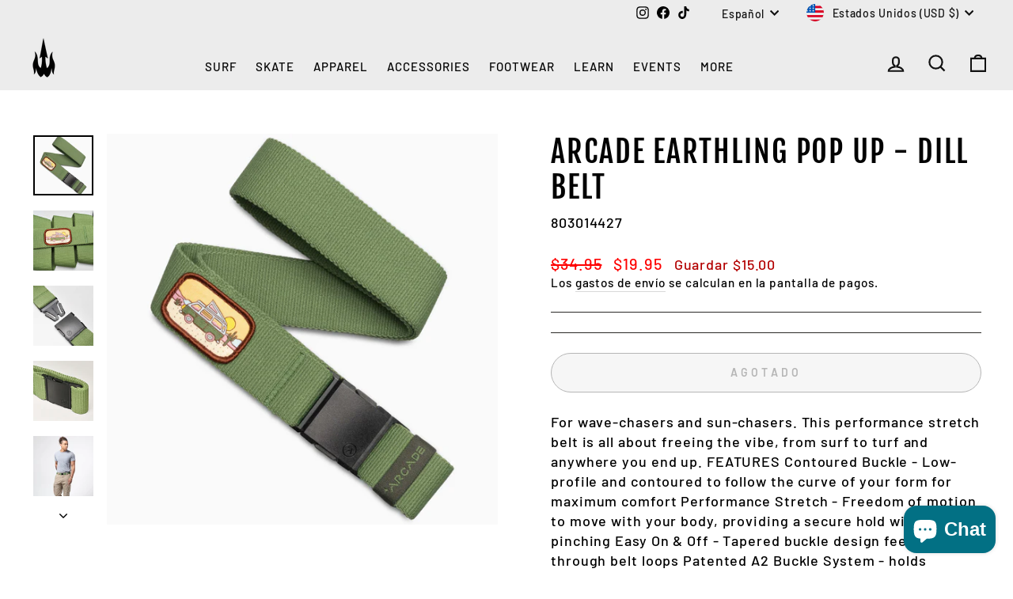

--- FILE ---
content_type: text/html; charset=utf-8
request_url: https://waterboyz.com/es/cart?t=1769800760518&view=ajax
body_size: -112
content:


 
<div class="cart__items"
  data-count="0"
  data-cart-subtotal="0">
  
</div>
 
 


<div class="cart__discounts cart__item-sub cart__item-row hide">
  <div>Descuentos</div>
  <div>
    
  </div>
</div>

 



--- FILE ---
content_type: image/svg+xml
request_url: https://cdn.shopify.com/s/files/1/1315/0825/files/mobile_menu8.svg
body_size: -638
content:
<svg xmlns="http://www.w3.org/2000/svg" fill="none" viewBox="0 0 24 25" height="25" width="24">
<path stroke-linejoin="round" stroke-linecap="round" stroke-width="1.5" stroke="black" d="M11.996 12.501H12.005M18 12.501H18.009M6 12.501H6.009"></path>
</svg>


--- FILE ---
content_type: image/svg+xml
request_url: https://cdn.shopify.com/s/files/1/1315/0825/files/mobile_menu6.svg
body_size: -246
content:
<svg xmlns="http://www.w3.org/2000/svg" fill="none" viewBox="0 0 24 25" height="25" width="24">
<path stroke-linejoin="round" stroke-linecap="round" stroke-width="1.5" stroke="black" d="M3.10299 12.025C4.55199 9.93795 7.06799 9.36495 8.53699 9.50095H11.06C11.588 9.59095 11.734 9.80995 12.387 10.843C12.507 11.167 14.442 10.949 14.95 11.002C15.509 10.461 14.95 9.35095 16.19 9.50795C18.32 9.50795 20.359 9.41695 21.292 9.55395C21.678 9.61095 21.863 9.95895 21.919 10.344C22.142 11.894 21.876 13.029 21.619 13.288C20.932 14.504 18.949 15.683 17.967 15.496C15.133 15.496 14.52 15.422 14.274 15.892L13.41 18.127C12.833 19.357 10.81 21.783 7.41599 21.471C4.02199 21.159 2.54599 18.445 2.24399 17.157C1.94099 16.333 1.65399 14.114 3.10399 12.025M13.49 5.50295V3.50195M10.994 6.50395L9.99599 5.50395M15.985 6.50395L16.983 5.50395"></path>
<path stroke-linejoin="round" stroke-linecap="round" stroke-width="1.5" stroke="black" d="M8.08398 17.5C8.61442 17.5 9.12313 17.2893 9.4982 16.9142C9.87327 16.5391 10.084 16.0304 10.084 15.5C10.084 14.9696 9.87327 14.4609 9.4982 14.0858C9.12313 13.7107 8.61442 13.5 8.08398 13.5C7.55355 13.5 7.04484 13.7107 6.66977 14.0858C6.2947 14.4609 6.08398 14.9696 6.08398 15.5C6.08398 16.0304 6.2947 16.5391 6.66977 16.9142C7.04484 17.2893 7.55355 17.5 8.08398 17.5Z"></path>
</svg>


--- FILE ---
content_type: image/svg+xml
request_url: https://cdn.shopify.com/s/files/1/1315/0825/files/mobile_menu3.svg
body_size: -394
content:
<svg xmlns="http://www.w3.org/2000/svg" fill="none" viewBox="0 0 24 25" height="25" width="24">
<path stroke-linejoin="round" stroke-linecap="round" stroke-width="1.5" stroke="black" d="M6 9.5V17.184C6 18.995 6 19.901 6.586 20.464C7.9 21.726 15.856 21.96 17.414 20.464C18 19.9 18 18.995 18 17.184V9.5"></path>
<path stroke-linejoin="round" stroke-linecap="round" stroke-width="1.5" stroke="black" d="M5.74 12.4999L3.044 9.88993C2.348 9.21493 2 8.87993 2 8.45993C2 8.04193 2.348 7.70493 3.043 7.03193L5.044 5.09593C5.391 4.75993 5.564 4.59193 5.771 4.46893C5.978 4.34493 6.211 4.26993 6.675 4.11993L8.321 3.58893C8.561 3.51093 8.682 3.47293 8.764 3.51893C8.846 3.56593 8.872 3.69993 8.924 3.96893C9.194 5.37593 10.468 6.44093 12 6.44093C13.532 6.44093 14.806 5.37593 15.077 3.96893C15.128 3.69993 15.154 3.56593 15.237 3.51893C15.317 3.47293 15.438 3.51093 15.679 3.58893L17.325 4.11993C17.79 4.26993 18.023 4.34493 18.229 4.46893C18.435 4.59293 18.609 4.75993 18.956 5.09593L20.956 7.03193C21.653 7.70593 22 8.04293 22 8.46093C22 8.87893 21.652 9.21593 20.957 9.88893L18.259 12.4999"></path>
</svg>


--- FILE ---
content_type: image/svg+xml
request_url: https://waterboyz.com/cdn/shop/t/32/assets/carousel-left.svg?v=11563715909609483311755276967
body_size: -402
content:
<svg width="24" height="24" viewBox="0 0 24 24" fill="none" xmlns="http://www.w3.org/2000/svg">
<path d="M15.5307 18.9698C15.6004 19.0395 15.6557 19.1222 15.6934 19.2132C15.7311 19.3043 15.7505 19.4019 15.7505 19.5004C15.7505 19.599 15.7311 19.6965 15.6934 19.7876C15.6557 19.8786 15.6004 19.9614 15.5307 20.031C15.461 20.1007 15.3783 20.156 15.2873 20.1937C15.1962 20.2314 15.0986 20.2508 15.0001 20.2508C14.9016 20.2508 14.804 20.2314 14.7129 20.1937C14.6219 20.156 14.5392 20.1007 14.4695 20.031L6.96948 12.531C6.89974 12.4614 6.84443 12.3787 6.80668 12.2876C6.76894 12.1966 6.74951 12.099 6.74951 12.0004C6.74951 11.9019 6.76894 11.8043 6.80668 11.7132C6.84443 11.6222 6.89974 11.5394 6.96948 11.4698L14.4695 3.96979C14.6102 3.82906 14.8011 3.75 15.0001 3.75C15.1991 3.75 15.39 3.82906 15.5307 3.96979C15.6715 4.11052 15.7505 4.30139 15.7505 4.50042C15.7505 4.69944 15.6715 4.89031 15.5307 5.03104L8.56041 12.0004L15.5307 18.9698Z" fill="black"/>
</svg>
